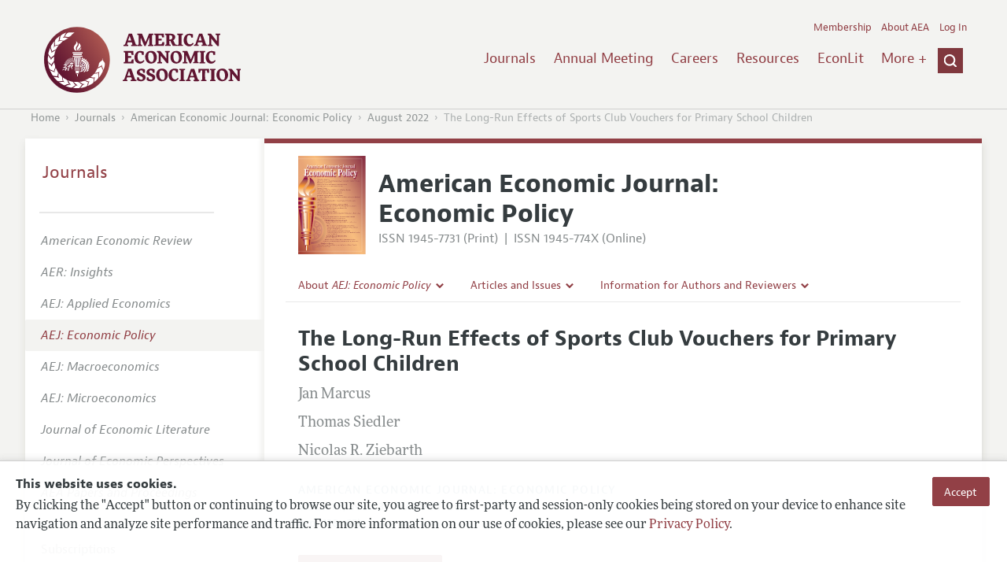

--- FILE ---
content_type: text/html; charset=UTF-8
request_url: https://www.aeaweb.org/articles?id=10.1257/pol.20200431
body_size: 31806
content:
<!DOCTYPE html>
<!--[if lt IE 7]>
<html class="no-js lt-ie9 lt-ie8 lt-ie7" lang="en"> <![endif]-->
<!--[if IE 7]>
<html class="no-js lt-ie9 lt-ie8" lang="en"> <![endif]-->
<!--[if IE 8]>
<html class="no-js lt-ie9" lang="en"> <![endif]-->
<!--[if gt IE 8]><!-->
<html class='no-js' lang='en'><!--<![endif]-->
<head>
	<base target="_top" />
    <meta charset='utf-8'>
    <meta content='IE=edge' http-equiv='X-UA-Compatible'>
    <title>The Long-Run Effects of Sports Club Vouchers for Primary School Children - American Economic Association</title>
    <meta content='width=device-width, initial-scale=1' name='viewport'>
    <meta name="format-detection" content="telephone=no">
    <meta name="route" value="meta">
    <meta name="csrf-param" content="_csrf">
<meta name="csrf-token" content="EBVjXZBgvybhG7_ooXRZlp8EbvczBEWW6l0IWaQo8IZfcVBqqTmPSJVSi6TNRTD0xU85g0lND-K8Pzts3G2l1A==">
    <meta name="Secure-Key" content="by1uVEo2OXRobFEyMEdVZk10YVo1YXd5T0FwT2NkOXV3WEJ1LU5FMjhMVE00c0xTRjR8Z2VuZXJhbHxUV2h1VGtKSVVHaDZLMTBVTGpvWVVDQTZQd1FXRnowU0h3b2FDaDE2SEFzOEgxMG1DeUU4TUE9PQ==">    <meta name="jerTk" value="">
            <script async src="https://www.googletagmanager.com/gtag/js?id=UA-38835597-1"></script>
        <meta name="description" content="The Long-Run Effects of Sports Club Vouchers for Primary School Children by Jan Marcus, Thomas Siedler and Nicolas R. Ziebarth. Published in volume 14, issue 3, pages 128-65 of American Economic Journal: Economic Policy, August 2022, Abstract: Childhood obesity is one of the most serious public heal...">
<meta name="keywords" content="State and Local Government: Health; Education; Welfare; Public Pensions, Health Behavior, Health: Government Policy; Regulation; Public Health, Analysis of Education, Education: Government Policy, Fertility; Family Planning; Child Care; Children; Youth, Sports Economics: Industry Studies">
<meta name="citation_title" content="The Long-Run Effects of Sports Club Vouchers for Primary School Children">
<meta name="citation_publication_date" content="2022/08">
<meta name="citation_journal_title" content="American Economic Journal: Economic Policy">
<meta name="citation_issn" content="1945-7731">
<meta name="citation_volume" content="14">
<meta name="citation_issue" content="3">
<meta name="citation_firstpage" content="128">
<meta name="citation_lastpage" content="65">
<meta name="citation_doi" content="10.1257/pol.20200431">
<meta name="citation_pdf_url" content="https://www.aeaweb.org/articles/pdf/doi/10.1257/pol.20200431">
<meta name="twitter:card" content="summary">
<meta name="twitter:site" content="@aeajournals">
<meta name="twitter:title" content="The Long-Run Effects of Sports Club Vouchers for Primary School Children">
<meta name="twitter:description" content="(August 2022) - Childhood obesity is one of the most serious public health challenges of the twenty-first century. While small-scale experiments change behaviors among adults in the short run, we know little 
about the effectiveness of large-scale policies or the longer-run impacts. To nudge primary school children into a long-term habit of exercising, the German state of Saxony distributed sports club 
membership vouchers among all 33,000 third graders in 2009. In 2018, we carried out a register-based survey to evaluate the policy. Even after a decade, awareness of the voucher program was 
significantly higher in the treatment group. We also find that youth received and redeemed the vouchers. However, we do not find significant short- or long-term effects on sports club membership, 
physical activity, overweightness, or motor skills. Apparently, membership vouchers for children are not a strong enough policy tool to overcome barriers to exercise regularly.">
<meta name="twitter:image" content="https://www.aeaweb.org/journals/images/pol_2">
<meta name="citation_author" content="Marcus, Jan">
<meta name="citation_author_institution" content="Freie Universitat Berlin and Universitat Hamburg">
<meta name="citation_author" content="Siedler, Thomas">
<meta name="citation_author_institution" content="Universitat Potsdam and IZA, Bonn">
<meta name="citation_author" content="Ziebarth, Nicolas R.">
<meta name="citation_author_institution" content="Cornell U and IZA, Bonn">
<link href="/assets/afc4f66/stylesheets/glyphicons-basic-v2.css" rel="stylesheet">
<link href="/assets/afc4f66/stylesheets/AeaWebAsset-min.css" rel="stylesheet">
<link href="/assets/bd71bc65/themes/smoothness/jquery-ui.css" rel="stylesheet">
<link href="/assets/afc4f66/stylesheets/glyphicons-halflings-v2.css" rel="stylesheet">
<link href="/assets/afc4f66/stylesheets/print.css" rel="stylesheet" media="print">
<link href="/assets/afc4f66/stylesheets/glyphicons.css" rel="stylesheet">
<script src="/assets/ce4791d1/jquery.min.js"></script>
<script src="/assets/2be257a9/yii.js"></script>
<script src="/js/ajaxPostProcessor.js"></script>
<script src="/js/articles.js"></script>
<script src="/assets/afc4f66/javascripts/aeaweb.min.js"></script>
<script src="//use.typekit.net/egr5vhm.js"></script>
<script src="/assets/bd71bc65/jquery-ui.min.js"></script>
<script src="/assets/afc4f66/javascripts/AeaWebPluginAsset-min.js"></script>
<script src="/assets/dc034874/js/SecureCsrfAsset-min.js"></script>
<script src="/assets/83e11b2c/js/QueClientAsset-min.js"></script>
<script src="/assets/db7e847d/js/legal-cookie.js"></script>
<script>$(document).ready(function() { window.keyAnltcs = keyAnalytics(); });
$(document).ready(function() { window.qClnt = new queClient({"token":"ZEVhbmhfSW9oNGdsTl9ta0lFWG91VWo5SjB2SVphYklRZ0RJRDZoTGRqSTM5c3RGY1N8cXVldWVjbGllbnR8ZDFOaWVtMTVOekFhR1ZWTlgwMWxRaGdaT3pJaFAwRUZFaFVKSlJzMmRBQVFZeXNRR2xSV1lBPT0="}); });
try{Typekit.load();}catch(e){}</script></head>
<body class="internal generic-journal">
    <div class="cookie-legal-banner">
        <div class="cookie-content">
            <div class="cookie-text-wrapper">
                <h5 style="font-weight: bold !important; text-transform: none !important; font-size: 16px !important;">This website uses cookies.</h5>
                <p class="cookie-text">By clicking the "Accept" button or continuing to browse our site, you agree to first-party and session-only cookies being stored on your device to enhance site navigation and analyze site performance and traffic. For more information on our use of cookies, please see our <a href="/privacypolicy">Privacy Policy</a>.</p>
            </div>
            <div class="cookie-button-wrapper">
                <button class="button legal-cookie-accept-button">Accept</button>
            </div>
        </div>
    </div>

    <script>
        try{
            $(document).ready(function() { try{ var lgCk = new LegalCookie(); }catch (e){}; });
        }catch (e){};
    </script>



<!--suppress ALL -->
<header class="site-header" role="banner">
    <div class="container">
        <h1 class="site-name">
            <a href="/"><img alt="American Economic Association" src="/assets/afc4f66/images/logo.svg">
            </a>
        </h1>

        <div class="nav-wrapper">

            <div class="mobile-navigation">
    <button class="menu-trigger">
  <span class="menu-icon">
    <div class="top-left wing"></div>
    <div class="top-right wing"></div>
    <div class="middle wing"></div>
    <div class="bottom-left wing"></div>
    <div class="bottom-right wing"></div>
  </span>
  <span class="trigger-text">
    Menu
  </span>
    </button>
</div>
            <div class="navigation-container">

                
    <nav class="navigation-group" role="navigation">
        <form class="search mobile-search" role="search" action="/search">
            <div class="search-wrapper">
                <input checked="checked" placeholder="Search" type="search" name="q">
                <input checked="checked" class="icon-search-0" type="submit" value="Search">
            </div>
        </form>

        <ul class="primary-navigation">
            <li>
                <a href="/journals">Journals</a>
            </li>

            <li>
                <a href="/conference">Annual Meeting</a>
            </li>
            <li>

                <a href="/joe">Careers</a>
            </li>
            <li>

                <a href="/resources">Resources</a>
            </li>
            <li>

                <a href="/econlit">EconLit</a>
            </li>
            <li>

                <a href="/about-aea/committees">Committees</a>
            </li>
            <li>
                <a href="/ethics">Ethics/Ombuds</a>
            </li>

        </ul>
        <span class="has-icon search-trigger-wrapper">
<a class="search-trigger icon-searchclose-sprite" href="#search">
</a>
</span>

        <ul class="utility-navigation">
            <li>
                <a href="/membership">Membership</a>
            </li>
            <li class="utility-about">
                <a href="/about-aea">About AEA</a>
            </li>

                            <li>
                    <a href="/login/">Log In</a>
                </li>
                    </ul>

    </nav>

    <script type="text/javascript">

        function initLoggedinMenu(){

            this.target = $(".utility-navigation");
            this.menuItems   = null;
            this.menuWrapper = null;

            this.init = function(){

                this.getMenuItems();
                this.renderMenu();
                this.setEvents();

            }

            this.hasMenuItems = function(){

                if(this.menuItems !== null){
                    return true;
                }

                return false;

            }

            this.destroyMenuWrapper = function(){

                if($("#loggedin-utility-menu-wrapper").length > 0){
                    $("#loggedin-utility-menu-wrapper").remove();
                }

            }

            this.createMenuWrapper = function(){

                this.destroyMenuWrapper();

                $(this.target).append('<li id="loggedin-utility-menu-wrapper"></li>');
                this.menuWrapper = $("#loggedin-utility-menu-wrapper");

                return this.menuWrapper;
            }

            this.getMenuItems = function(){

                var menuItems = null;

                if($(".utility-loggedin").length <= 0){
                    return;
                }

                if(this.menuItems !== null){
                    return;
                }

                menuItems = [];

                $(".utility-loggedin").each(function(){
                    menuItems.push($(this));
                });

                this.menuItems = menuItems;

            }

            this.setMenuItems = function(){

                $(this.menuWrapper).html('<li id="loggedin-utility-button">Profile</li><div id="loggedin-utility-list"></div>');

                for(var item in this.menuItems){
                    $(this.menuWrapper).find("#loggedin-utility-list").append('<li>'+this.menuItems[item].html()+'</li>');
                }

            }

            this.renderMenu = function(){

                if(!this.hasMenuItems()){
                    return;
                }

                this.createMenuWrapper();
                this.setMenuItems();

            }

            this.showHideList = function(){

                var display = null;
                var target = $(this.menuWrapper).find("#loggedin-utility-list");

                display = $(target).css("display");

                if(display === "none"){
                    $(target).css("display","block");
                    this.positionList();
                }else{
                    $(target).css("display","none");
                }

            }

            this.positionList = function(){

                var btnHeight = null;
                var button = $(this.menuWrapper).find("#loggedin-utility-button");
                var list = $(this.menuWrapper).find("#loggedin-utility-list");

                btnHeight = $(this.menuWrapper).outerHeight(true);

                $(list).css("top",(btnHeight - 2)+"px");

            }

            this.setEvents = function(){

                var _self = this;

                $(this.menuWrapper).find("#loggedin-utility-button").unbind();
                $(this.menuWrapper).find("#loggedin-utility-button").bind("click",function(){

                    _self.showHideList();

                });

            }

        }

        logMenu = new initLoggedinMenu();
        logMenu.init();

        /*var _gaq = _gaq || [];
        _gaq.push(['_setAccount', 'UA-38835597-1']);
        _gaq.push(['_trackPageview']);
        (function() {
            var ga = document.createElement('script'); ga.type = 'text/javascript'; ga.async = true;
            ga.src = ('https:' == document.location.protocol ? 'https://ssl' : 'http://www') + '.google-analytics.com/ga.js';
            var s = document.getElementsByTagName('script')[0]; s.parentNode.insertBefore(ga, s);
        })();*/

        window.dataLayer = window.dataLayer || [];
        function gtag(){dataLayer.push(arguments);}
        gtag('js', new Date());
        gtag('config', 'UA-38835597-1');

    </script>
            </div>
        </div>
    </div>
    <form class="search desktop-search" role="search" method="get" action="/search">
        <div class="container">
            <div class="search-wrapper">
                <input placeholder="Search" type="search" name="q">
                <input class="icon-search-0" type="submit" value="Search">
            </div>
        </div>
    </form>
</header>
	<div class="breadcrumbs-wrapper"><div class="container"><ol class="breadcrumbs"><li><a href="/">Home</a></li><li><a href="/journals">Journals</a></li><li><a href="/journals/pol">American Economic Journal: Economic Policy</a></li><li><a href="/issues/690#10.1257/pol.20200431">August 2022</a></li><li class="is-active">The Long-Run Effects of Sports Club Vouchers for Primary School Children</li></ol></div></div>	<main class="main-content " role="main"><div class="container"><style>

.hoverOverRide:hover{

    text-decoration:none;

}

</style>



<section class="primary article-detail journal-article">

    
<div id="journal-header">
    <a href="/journals/pol"><img id="cover" src="/assets/afc4f66/images/ep-icon.svg"></a>
    <div>
        <a class="journal-title-url" href="/journals/pol"><h1 id="journal-title">American Economic Journal:<br> Economic Policy</h1></a>
        <p id="journal-issn">
            <span id="print">ISSN 1945-7731 (Print)</span>
            <span id="separator"> | </span>
            <span id="online">ISSN 1945-774X (Online)</span>
        </p>
    </div>
</div>    <div id='tertiary-navigation'>
    <div class="nav-item"><label><span class='label-text'>About <i>AEJ: Economic Policy</i></span><span class="chevron basics-v2 basics-221-chevron-down-v2"></span></label><div class="nav-item-list"><ul><li><a href="/journals/pol/editors">Editors</a></a></li><li><a href="/journals/pol/editorial-policy">Editorial Policy</a></a></li><li><a href="https://pubs.aeaweb.org/doi/pdfplus/10.1257/pandp.115.789" target="_blank">Annual Report of the Editor</a></a></li><li><a href="/journals/pol/editorial-process">Editorial Process: Discussions with the Editors</a></a></li><li><a href="/journals/pol/research-highlights">Research Highlights</a></a></li><li><a href="/journals/pol/contact-pol">Contact Information</a></a></li></ul></div></div><div class="nav-item"><label><span class='label-text'>Articles and Issues</span><span class="chevron basics-v2 basics-221-chevron-down-v2"></span></label><div class="nav-item-list"><ul><li><a href="/journals/pol/current-issue">Current Issue</a></a></li><li><a href="/journals/pol/issues">All Issues</a></a></li><li><a href="/journals/pol/forthcoming">Forthcoming Articles</a></a></li></ul></div></div><div class="nav-item"><label><span class='label-text'>Information for Authors and Reviewers</span><span class="chevron basics-v2 basics-221-chevron-down-v2"></span></label><div class="nav-item-list"><ul><li><a href="/journals/pol/submissions">Submission Guidelines</a></a></li><li><a href="/journals/pol/accepted-article-guidelines">Accepted Article Guidelines</a></a></li><li><a href="/journals/pol/style-guide">Style Guide</a></a></li><li><a href="/journals/pol/reviewers">Reviewer Guidelines</a></a></li></ul></div></div></div>

<div id='tertiary-navigation-mobile'>
    <p><span class="menu-icon basics-v2 basics-600-menu-v2"></span>Menu</p>
    <div id="nav-list">
        <div class="nav-item"><label><span class='label-text'>About <i>AEJ: Economic Policy</i></span><span class="chevron basics-v2 basics-221-chevron-down-v2"></span></label><div class="nav-item-list"><ul><li><a href="/journals/pol/editors">Editors</a></a></li><li><a href="/journals/pol/editorial-policy">Editorial Policy</a></a></li><li><a href="https://pubs.aeaweb.org/doi/pdfplus/10.1257/pandp.115.789" target="_blank">Annual Report of the Editor</a></a></li><li><a href="/journals/pol/editorial-process">Editorial Process: Discussions with the Editors</a></a></li><li><a href="/journals/pol/research-highlights">Research Highlights</a></a></li><li><a href="/journals/pol/contact-pol">Contact Information</a></a></li></ul></div></div><div class="nav-item"><label><span class='label-text'>Articles and Issues</span><span class="chevron basics-v2 basics-221-chevron-down-v2"></span></label><div class="nav-item-list"><ul><li><a href="/journals/pol/current-issue">Current Issue</a></a></li><li><a href="/journals/pol/issues">All Issues</a></a></li><li><a href="/journals/pol/forthcoming">Forthcoming Articles</a></a></li></ul></div></div><div class="nav-item"><label><span class='label-text'>Information for Authors and Reviewers</span><span class="chevron basics-v2 basics-221-chevron-down-v2"></span></label><div class="nav-item-list"><ul><li><a href="/journals/pol/submissions">Submission Guidelines</a></a></li><li><a href="/journals/pol/accepted-article-guidelines">Accepted Article Guidelines</a></a></li><li><a href="/journals/pol/style-guide">Style Guide</a></a></li><li><a href="/journals/pol/reviewers">Reviewer Guidelines</a></a></li></ul></div></div>    </div>
</div>


    <h1 class="title">The Long-Run Effects of Sports Club Vouchers for Primary School Children</h1>
    <ul class="attribution">
            <li class='author' style='margin-bottom:0.5em; '>
         Jan Marcus    </li>
    <li class='author' style='margin-bottom:0.5em; '>
         Thomas Siedler    </li>
    <li class='author' style='margin-bottom:0.5em; '>
         Nicolas R. Ziebarth    </li>

    </ul>

		<div style='margin-top:25px;'>

			<div class='journal'>American Economic Journal: Economic Policy </div>

			                <div class="journal">
                    <a href="/issues/690" style="color:inherit !important;">
					vol. 14,
					no. 3, 					August 2022					</a>
				</div>

		</div>
                <div class="pages">(pp. 128&ndash;65)</div>
		
    
	
    <section class='download'>
        <a class="button" href="/articles/pdf/doi/10.1257/pol.20200431">
            Download Full Text PDF <br/>
                    </a>
    </section>

	
	
    <div class="toggle-content-group">

		   <ul class="toggle">
				<li>
					<a class="is-active" href="#article-information" style='text-decoration:none; cursor:default;'>Article Information</a>
				</li>
											</ul>
		
		
        <section class="article-information-group toggle-content is-visible" id="article-information">

							<section class="article-information abstract">
					<h4>Abstract</h4>
					Childhood obesity is one of the most serious public health challenges of the twenty-first century. While small-scale experiments change behaviors among adults in the short run, we know little 
about the effectiveness of large-scale policies or the longer-run impacts. To nudge primary school children into a long-term habit of exercising, the German state of Saxony distributed sports club 
membership vouchers among all 33,000 third graders in 2009. In 2018, we carried out a register-based survey to evaluate the policy. Even after a decade, awareness of the voucher program was 
significantly higher in the treatment group. We also find that youth received and redeemed the vouchers. However, we do not find significant short- or long-term effects on sports club membership, 
physical activity, overweightness, or motor skills. Apparently, membership vouchers for children are not a strong enough policy tool to overcome barriers to exercise regularly.				</section>
			
							<section class="article-information citation">
					<h4>Citation</h4>
					<cite>

                        Marcus, Jan, Thomas Siedler, and Nicolas R. Ziebarth.
						<span class="year">2022.</span>

						
						
							<span class="title">"The Long-Run Effects of Sports Club Vouchers for Primary School Children."</span>
						
						<span class="journal">American Economic Journal: Economic Policy</span>
							  <span class="vol">
					14 (3):
					 128&ndash;65<span
									  class="pages">.</span>
				  </span>
						<span class="doi">DOI: 10.1257/pol.20200431</span>
					</cite>

					<form class="citation-export">
												<div class="select input ">
							<label>
								<label>
									<select id="export-dropdown" name="args[format]">
										<option value="0">Choose Format:</option>
										<option value="bib">BibTeX</option>
										<option value="enw">EndNote</option>
										<option value="txt">Refer/BibIX</option>
										<option value="ris">RIS</option>
										<option value="tab">Tab-Delimited</option>
									</select>
								</label>
							</label>
							<input type='hidden' name='args[doi]' value='10.1257/pol.20200431'/>
						</div>

						<div id='previewCitationExport'></div>

					</form>
				</section>
								
					<section class='article-information additional-materials'>
						
							<h4>Additional Materials</h4>

						
						<ul id='additionalMaterials'>
							<li>                    <a class='track-icpsr' target='_blank' href="https://doi.org/10.3886/E138922V1" doi="10.1257/pol.20200431" accessType="Article View">
                Replication Package                                            </a>
        </li><li>                    <a class=''  href="/articles/materials/17189" doi="10.1257/pol.20200431" accessType="Article View">
                Supplemental Appendix                                            </a>
        </li><li>                    <a class=''  href="/articles/materials/17190" doi="10.1257/pol.20200431" accessType="Article View">
                Author Disclosure Statement(s)                                            </a>
        </li><li>                    <a class=''  href="/articles/materials/22639" doi="10.1257/pol.20200431" accessType="Article View">
                Public (Legacy) Comment (posted on 2/26/2025)                                            </a>
        </li>
						</ul>
					</section>


				
									<section class='article-information jel-classification'>
						<h4>JEL Classification</h4>
						<ul class='jel-codes'>
														<li>
								<strong class='code'>H75</strong>
								State and Local Government: Health; Education; Welfare; Public Pensions
															<li>
								<strong class='code'>I12</strong>
								Health Behavior
															<li>
								<strong class='code'>I18</strong>
								Health: Government Policy; Regulation; Public Health
															<li>
								<strong class='code'>I21</strong>
								Analysis of Education
															<li>
								<strong class='code'>I28</strong>
								Education: Government Policy
															<li>
								<strong class='code'>J13</strong>
								Fertility; Family Planning; Child Care; Children; Youth
															<li>
								<strong class='code'>Z21</strong>
								Sports Economics: Industry Studies
															</li>
						</ul>
					</section>
				
			</section>

		
		
        <section class="full-text toggle-content" id="article-full-text">

        </section>
		 </div> 
</section>

<aside class="secondary" role="complementary">
    <nav class="secondary-navigation" role="navigation">
        <h2><a href="/journals">Journals</a></h2><ul><li><div class="nav-divider"></div></li><li><a href="/journals/aer"><em>American Economic Review</em></a></li><li><a href="/journals/aeri"><em>AER: Insights</em></a></li><li><a href="/journals/app"><em>AEJ: Applied Economics</em></a></li><li class="is-active"><a href="/journals/pol"><em>AEJ: Economic Policy</em></a></li><li><a href="/journals/mac"><em>AEJ: Macroeconomics</em></a></li><li><a href="/journals/mic"><em>AEJ: Microeconomics</em></a></li><li><a href="/journals/jel"><em>Journal of Economic Literature</em></a></li><li><a href="/journals/jep"><em>Journal of Economic Perspectives</em></a></li><li><a href="/journals/pandp"><em>AEA Papers and Proceedings</em></a></li><li><div class="nav-divider"></div></li><li><a href="/journals/subscriptions">Subscriptions</a></li><li><a href="/journals/copyright">Copyright and Permissions</a></li><li><a href="/journals/policies">Policies</a></li><li><a href="/journals/data">Data and Code</a></li><li><a href="/journals/get-journal-alerts">Journal Alerts</a></li><li><a href="/research">Research Highlights</a></li><li><a href="/journals/subscriptions/backissues">Back Issues</a></li><li><a href="/journals/printondemand">Print on Demand</a></li><li><a href="/journals/articles/sgml">Journal Metadata</a></li></ul>    </nav>
    <section class="action-group">
            </section>
</aside>
</div></main><footer class='site-footer'>
<div class='container'>

  <nav class='navigation-group'>
    <ul>
      <li>
        <a href="/journals">Journals</a>
      </li>

      <li>
        <a href="/conference">Annual Meeting</a>
      </li>

      <li>
        <a href="/joe">Careers</a>
      </li>

      <li>
        <a href="/resources">Resources</a>
      </li>

      <li>
        <a href="/econlit">EconLit</a>
      </li>

        <li>

            <a href="/about-aea/committees">Committees</a>
        </li>

      <li>
        <a href="/membership">Membership</a>
      </li>

      <li>
        <a href="/about-aea">About AEA</a>
      </li>

      
        <li>
          <a href="/login/">Log In</a>
        </li>

      
      <li>
        <a class="contact-link" href="/contact">Contact the AEA</a>
      </li>
    </ul>
  </nav>

    <div class="social-legal">
        <section class='legal'>
            <ul>
                <li class='footer-terms'><a href="/terms-of-service/site">Terms of Use</a></li>
                <li><a href="/privacypolicy">Privacy Policy</a></li>
                <li class='copyright'>Copyright 2026 American Economic Association. All rights reserved.</li>
            </ul>
        </section>

        <section class='social-media'>
            <a href="/social">
                <h3 class='section-title'>Follow us:</h3>
                <div class="social-icons">
                    <img class="social-icon" src="/assets/afc4f66/images/x-logo-black.png" />
                    <img class="social-icon" src="/assets/afc4f66/images/bluesky_logo.svg" />
                    <img class="social-icon" src="/assets/afc4f66/images/fb_icon.svg" />
                </div>
            </a>
        </section>
    </div>

    </div>
</footer></body><script>jQuery(function ($) {
    // ***********************
    // Desktop Nav
    // ***********************
    const navItem = $('.nav-item', '#tertiary-navigation');
    
    // Handle open menu
    $(navItem).on('mouseenter', function() {
        const list = $(".nav-item-list", $(this));
        let offset = $(this).height();
        $(list).css('top', offset + "px");

        const elHeight = $(list)[0].scrollHeight;
        $(list).animate({height: elHeight}, 200);
    });
    
    // Handle close menu
    $(navItem).on('mouseleave', function() {
        const list = $(".nav-item-list", this);
        $(list).stop(true, true);
        $(list).animate({height: 0}, 100);
    });
    
    function getElementRightEdge(element) {
        const pos = element.getBoundingClientRect();
        return pos.left + element.offsetWidth;
    }
    
    function updateDropdownWidths() {
        const navbar = document.getElementById('tertiary-navigation');
        const navbarRightEdge = getElementRightEdge(navbar);
        
        const submenus = navbar.children;
        for (let submenu of submenus) {
            const navitemList = submenu.querySelector('.nav-item-list');
            if (navitemList) {
                navitemList.style.left = "0";
    
                const navitemListRightEdge = getElementRightEdge(navitemList);
                
                const delta = navbarRightEdge - navitemListRightEdge;
                
                if (delta < 0) {
                    navitemList.style.left = delta + "px";
                }
            }
        }
    }
    
    $( window ).on('load', function() {
        updateDropdownWidths();
    });
    
    $(window).on('resize', function () {
        updateDropdownWidths();
    })
    
    
    // ***********************
    // Mobile Nav
    // ***********************
    const mobileNav = $('#tertiary-navigation-mobile');
    const mobileNavItems = $('.nav-item', mobileNav);
    const trigger = $('p', mobileNav);
    
    // Handle menu open/close
    $(trigger).on('click', function() {
        if ($(mobileNav).hasClass('open')) {
            // Switch menu icon
            $('.menu-icon', mobileNav).removeClass('basics-599-menu-close-v2');
            $('.menu-icon', mobileNav).addClass('basics-600-menu-v2');
            
            // Animate menu closing
            $('#nav-list', mobileNav).animate({height: 0}, 100, function() {
                $(mobileNav).removeClass('open');
            });
            
            // Close all children
            $(mobileNavItems).removeClass('open');
            $('ul', mobileNavItems).css('height', '0');
        }
        else {
            $(mobileNav).addClass('open');
            
            // Switch menu icon
            $('.menu-icon', mobileNav).removeClass('basics-600-menu-v2');
            $('.menu-icon', mobileNav).addClass('basics-599-menu-close-v2');
            
            // Animate menu closing
            const elHeight = $('#nav-list', mobileNav)[0].scrollHeight;
            $('#nav-list', mobileNav).animate({height: elHeight}, 200, function() {
                $('#nav-list', mobileNav).css('height', 'auto');
            });
        }
    })
    
    // Handle submenu open/close 
    $(mobileNavItems).on('click', function() {
        if ($(this).hasClass('open')) {
            $(this).removeClass('open');
            $('ul', this).animate({height: 0}, 100);
        }
        else {
            $(this).addClass('open');
            const elHeight = $('ul', this)[0].scrollHeight;
            $('ul', this).animate({height: elHeight}, 200, function() {
                $(this).css('height', 'auto');
            });
        }
    })
    let params = new URLSearchParams(window.location.search);
    let jumpTo = params.get("jump");

    if (jumpTo != null) {
        let targetElement = document.getElementById(jumpTo);
        
        if (targetElement != null) {
            if (targetElement.tagName.toLowerCase() == "details") {
                targetElement.open = true;
            }
            
            if ('scrollRestoration' in history) {
                history.scrollRestoration = 'manual'; // This attempts to stop the browser scrolling after our jump
            }

            targetElement.scrollIntoView();
        }
    }
});</script>

</html>
